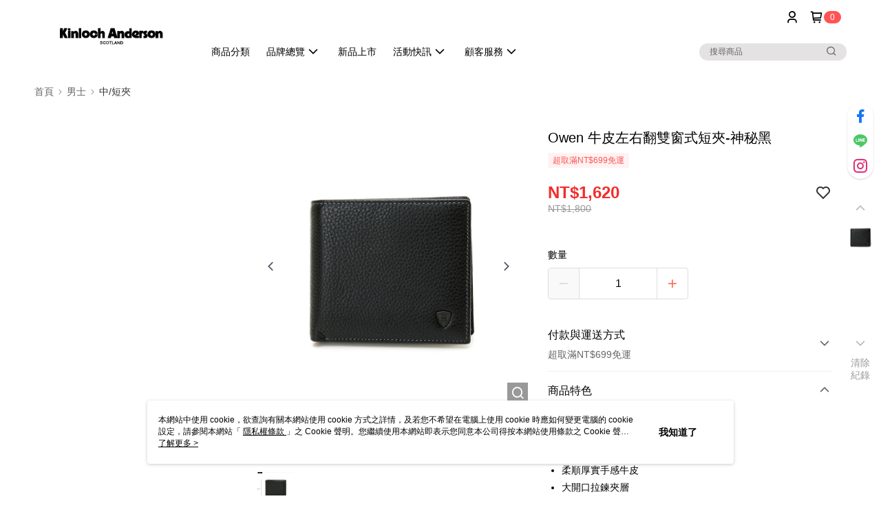

--- FILE ---
content_type: text/css
request_url: https://cms-static.cdn.91app.com/theme/41733/css/cmsTheme_801dbcaa-a1c9-4734-879e-47f05b75b80f_1767331739420.css?v=020190828
body_size: 355
content:
.cms-badge{color:#fff;background:#ff5353}.cms-header{background:#fff}.cms-nav{color:#000}.cms-logo{background-image:url(https://cms-static.cdn.91app.com/images/original/41733/b7700c91-df68-4710-9307-f022bdc816ab-1707119946-euckroy7fa_d.jpg)}.cms-linkColor{color:#428bca !important}.cms-moneyColor{color:#f52c2c !important}.cms-discountMoneyColor{color:#f52c2c !important}.cms-primaryBtnBgColor{background-color:#ff6b53 !important}.cms-primaryBtnTextColor{color:#fff !important}.cms-secondBtnBgColor{background-color:#fff !important}.cms-secondBtnTextColor{color:#ff6b53 !important}.cms-secondBtnBorderColor{border-color:#ff6b53 !important}.cms-primaryHeartBtnBgColor{color:#ff5353 !important}.cms-secondHeartBtnBgColor{color:#333 !important}.cms-generalTagBgColor{background-color:#fff2f2 !important}.cms-generalTagTextColor{color:#ff5353 !important}.cms-emphasisTagBgColor{background-color:#ff5353 !important}.cms-emphasisTagTextColor{color:#fff !important}.cms-keyWordTagTextColor{color:#ec0000 !important}.cms-moneyBgColor{background-color:#f52c2c !important}.cms-moneyBorderColor{border-color:#f52c2c !important}.cms-moneyOutlineColor{outline-color:#f52c2c !important}#progressbar li.active:before{background-color:#f52c2c !important;border-color:#f52c2c !important}.cms-secondBtnBgColor:hover{background-color:#f7f7f7 !important}.cms-primaryBtnBgColor:hover{background-color:#ff5e44 !important}.cms-primaryBtnBorderColor{border-color:#ff6b53 !important}.cms-primaryQtyBtnTextColor{color:#ff6b53 !important}.cms-tagBorderColor{border-color:#fff2f2 !important}.banner-discount-fee{color:#f52c2c !important}.banner-add-to-cart{border-color:#ff6b53 !important;color:#ff6b53 !important}.cms-main-color{background-color:#fff !important}.cms-sub-color{color:#000 !important}